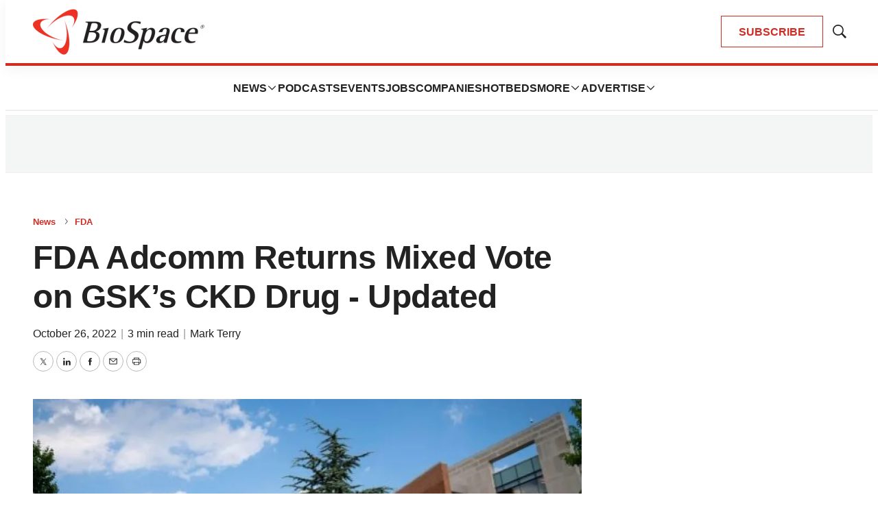

--- FILE ---
content_type: text/html; charset=utf-8
request_url: https://www.google.com/recaptcha/api2/aframe
body_size: 182
content:
<!DOCTYPE HTML><html><head><meta http-equiv="content-type" content="text/html; charset=UTF-8"></head><body><script nonce="Xps26wv7mFZl0P9N0hePUQ">/** Anti-fraud and anti-abuse applications only. See google.com/recaptcha */ try{var clients={'sodar':'https://pagead2.googlesyndication.com/pagead/sodar?'};window.addEventListener("message",function(a){try{if(a.source===window.parent){var b=JSON.parse(a.data);var c=clients[b['id']];if(c){var d=document.createElement('img');d.src=c+b['params']+'&rc='+(localStorage.getItem("rc::a")?sessionStorage.getItem("rc::b"):"");window.document.body.appendChild(d);sessionStorage.setItem("rc::e",parseInt(sessionStorage.getItem("rc::e")||0)+1);localStorage.setItem("rc::h",'1769809937868');}}}catch(b){}});window.parent.postMessage("_grecaptcha_ready", "*");}catch(b){}</script></body></html>